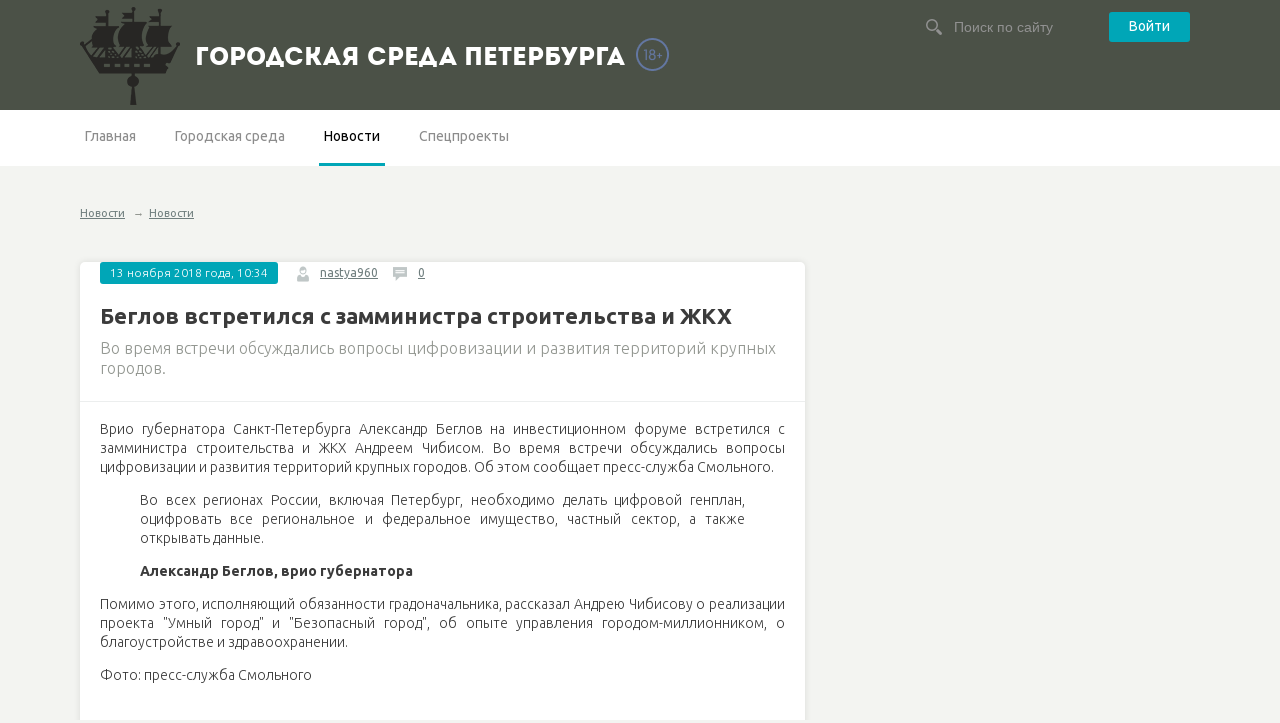

--- FILE ---
content_type: text/html; charset=UTF-8
request_url: https://gorsreda-spb.ru/event/Beglov_vstretilsya_s_zamministra_stroitel_stva_i_ZhKH/
body_size: 4288
content:




<!DOCTYPE html>
<!--[if lt IE 7]>      <html class="no-js lt-ie9 lt-ie8 lt-ie7"> <![endif]-->
<!--[if IE 7]>         <html class="no-js lt-ie9 lt-ie8"> <![endif]-->
<!--[if IE 8]>         <html class="no-js lt-ie9"> <![endif]-->
<!--[if gt IE 8]><!--> <html class="no-js"> <!--<![endif]-->
<head>
	<meta charset="utf-8">
	<meta name="viewport" content="width=device-width, initial-scale=1.0">
	<title>Беглов встретился с замминистра строительства и ЖКХ</title>
    <meta name="description" content="Во время встречи обсуждались вопросы цифровизации и развития территорий крупных городов." />
    <meta name="keywords" content="" />
	<meta name='inmedis-verification' content='a668092cf352f281' />
    <link rel="canonical" href="https://gorsreda-spb.ru/event/Beglov_vstretilsya_s_zamministra_stroitel_stva_i_ZhKH/"/>
	
<meta property="og:title" content="Беглов встретился с замминистра строительства и ЖКХ" />

<meta property="og:url" content="https://gorsreda-spb.ru/event/Beglov_vstretilsya_s_zamministra_stroitel_stva_i_ZhKH/" />

<meta property="og:image" content="http://static.piter.tv/img/news_default_small.png" />

<meta property="og:image:secure_url" content="https://static.piter.tv/img/news_default_small.png" />

<meta property="og:description" content="Во время встречи обсуждались вопросы цифровизации и развития территорий крупных городов." />

<meta property="ya:ovs:content_id" content="https://gorsreda-spb.ru/event/Beglov_vstretilsya_s_zamministra_stroitel_stva_i_ZhKH/" />

<meta property="ya:ovs:category" content="Деятельность управляющих компаний,Новости" />

<meta property="og:type" content="article" />

	
	<link href='//fonts.googleapis.com/css?family=Ubuntu:400,300,700,300italic,400italic,700italic&subset=latin,cyrillic' rel='stylesheet' type='text/css'>
	<link rel="stylesheet" href="https://static.piter.tv/css/gorsreda/normalize.css">
	<link rel="stylesheet" href="https://static.piter.tv/css/gorsreda/owl.carousel.css">
	<link rel="stylesheet" href="https://static.piter.tv/css/gorsreda/main_6468.css">
	<link rel="stylesheet" href="https://static.piter.tv/css/gorsreda/media.css">
	<link href="https://static.piter.tv/jscript/jstree_3.1.1/themes/default/style_6468.css" rel="stylesheet" type="text/css" />
	
	<link rel="shortcut icon" href="https://gorsreda-spb.ru/static/favicons/gorsreda.ico" type="image/x-icon" />
	<link rel="icon" href="https://gorsreda-spb.ru/static/favicons/gorsreda.ico" type="image/x-icon" />
	<script src="https://static.piter.tv/jscript/foot/vendor/modernizr-2.6.2.min.js"></script>
	<script language="javascript" src="https://static.piter.tv/jscript/jquery-1.8.3.min_6468.js" type="text/javascript"></script>
	<script language="javascript" src="https://static.piter.tv/jscript/jquery-ui-1.11.4.custom.min_6468.js" type="text/javascript"></script>
	<script language="javascript" src="https://static.piter.tv/jscript/jstree_3.1.1/jstree_6468.js" type="text/javascript"></script> <script type="text/javascript">$.jstree.defaults.core.themes.variant = "small";</script>
    <script src="https://static.piter.tv/jscript/jQueryCycle_6468.js"></script>
    <script src="https://static.piter.tv/jscript/slide_init_6468.js"></script>
	<script src="https://static.piter.tv/jscript/gorsreda/vendor/flexmenu.min.js"></script>
	<script src="https://static.piter.tv/jscript/gorsreda/vendor/owl.carousel.min.js"></script>
	<script src="https://static.piter.tv/jscript/gorsreda/main.js"></script>
    <script src="https://static.piter.tv/jscript/jquery.event.drag-1.5_6468.js" ></script>
    <script src="https://static.piter.tv/jscript/func_6468.js"></script>
	<script src="https://static.piter.tv/jscript/jquery.liveSearch_6468.js"></script>
	<script async src="https://static.piter.tv/jscript/inmedis_html.code.js"></script>
	<script language="javascript" src="//yandex.st/share/share.js" type="text/javascript"></script>
<script language="javascript" src="/inc/lib/ckeditor/ckeditor.js" type="text/javascript"></script>

</head>
<body>
	<div class="wrapper-out">
		
		<header class="site-header">
			<div class="wrapper">
				<div class="wrapper-in clearfix">
					<div class="logo-block">
						<div class="logo clearfix">
							<a href="https://gorsreda-spb.ru">
								<img src="https://static.piter.tv/img/gorsreda/logo-spb.png">
								<h1 style="margin-top: 30px;">Городская среда Петербурга</h1>
								<img src="https://static.piter.tv/ptv2/assets/images/general/18ptv.png" alt="18+" style="position: absolute;top: 38px;margin-left: 10px;" title="Ограничение по возрасту: 18+">
							</a>
						</div>
					</div>
					<div class="search-block" style="width: 25%;">
						
					<div class="cabinet-block">
						<a class="btn" href="https://gorsreda-spb.ru/login/" onclick="sendRequest('',{'action':'fe_login_form'});return false;">Войти</a>
					</div>

						<form class="search-head" action="https://gorsreda-spb.ru/search_result/" method="get">
							<input type="text" name="query" placeholder="Поиск по сайту"/>
						</form>
					</div>
				</div>
			</div>
		</header>
		<nav class="main-nav">
			<div class="wrapper">
				<div class="wrapper-in clearfix">
					<ul class="visible-items">
						
<li><a href="//gorsreda-spb.ru" title=""  class="home first">Главная</a></li>

						
<li><a href="/map_page/3837/" title=""  class="">Городская среда</a></li>

						
<li><a href="https://gorsreda-spb.ru/news/3824/" title="Новости"  class="active">Новости</a></li>

<li><a href="https://gorsreda-spb.ru/news/3825/" title="Спецпроекты"  class="">Спецпроекты</a></li>

					</ul>
				</div>
			</div>
		</nav>
		






	

	<div class="wrapper clearfix">
		
	<div class="breadcrumbs">
<a class="root" href="https://gorsreda-spb.ru/news/" title=''>Новости</a>  &rarr;<a href="https://gorsreda-spb.ru/news/3824/" title=''>Новости</a>
	</div>

			<div class="content-left"><div>
				<div class="wrapper-in">
					<article class="section-box full-acticle">
						<div class="photo">
							
							
						</div>
						<div class="meta">
							<div class="inner">
								<span class="label-block">13 ноября 2018 года, 10:34</span>
								<div class="meta-item">
									<img src="https://static.piter.tv/img/rb/user.png">
									<a href="https://gorsreda-spb.ru/user/nastya960/">nastya960</a>
								</div>
								<div class="meta-item">
									<img src="https://static.piter.tv/img/rb/comment.png">
									<a href="#comments" title="0 комментариев">0</a>
								</div>
								
								
<div class="vote" id="rc_44_220199">
    <a title="Не нравится" class="dislike" href="" onclick="sendRequest('',{'action':'entity_rater','opinion':'0','ajax':'1','essence_id':'44','entity_id':'220199'}); return false;"></a>
    <a title="Нравится" class="like" href="" onclick="sendRequest('',{'action':'entity_rater','opinion':'1','ajax':'1','essence_id':'44','entity_id':'220199'}); return false;"></a>
    <div class="rating_graph_minus_wrapper">
        <div class="rating_graph_minus" style="width: 0%"></div>
    </div>
    <div title="Рейтинг: 0. Голосов: 0" class="rating_title"></div>
</div>

							</div>
						</div>
						<div class="intro">
							<div class="inner">
								<header class="title">
									<h1>Беглов встретился с замминистра строительства и ЖКХ</h1>
								</header>
								<p>Во время встречи обсуждались вопросы цифровизации и развития территорий крупных городов.</p>
							</div>
						</div>
						<div class="inner">
							<div class="text-block">
								<p style="margin-left: 0cm;margin-right: 0cm;text-align: justify;">Врио губернатора Санкт-Петербурга Александр Беглов на инвестиционном форуме встретился с замминистра строительства и ЖКХ Андреем Чибисом. Во время встречи обсуждались вопросы цифровизации и развития территорий крупных городов. Об этом сообщает пресс-служба Смольного.</p>

<blockquote>
<p style="margin-left: 0cm;margin-right: 0cm;text-align: justify;">Во всех регионах России, включая Петербург, необходимо делать цифровой генплан, оцифровать все региональное и федеральное имущество, частный сектор, а также открывать данные.</p>

<p style="margin-left: 0cm;margin-right: 0cm;text-align: justify;"><strong>Александр Беглов, врио губернатора</strong></p>
</blockquote>

<p style="margin-left: 0cm;margin-right: 0cm;text-align: justify;">Помимо этого, исполняющий обязанности градоначальника, рассказал Андрею Чибисову о реализации проекта &quot;Умный город&quot; и &quot;Безопасный город&quot;, об опыте управления городом-миллионником, о благоустройстве и здравоохранении.</p>

<p style="margin-left: 0cm;margin-right: 0cm;text-align: justify;">Фото: пресс-служба Смольного&nbsp;</p>

<p style="margin-left: 0cm;margin-right: 0cm;text-align: justify;">&nbsp;</p>

<p style="margin-left: 0cm;margin-right: 0cm;text-align: justify;">&nbsp;</p>

<p style="margin-left: 0cm;margin-right: 0cm;text-align: justify;">&nbsp;</p>

							</div>
							<div class="tags">
								Теги: <span itemprop="keywords"></span>
							</div>
							<div class="likes clearfix">
								<div id="ya_share1"></div>
								<script type="text/javascript">
									share_field('ya_share1');
								</script>
							</div>
						</div>
					</article>
					
<div id="comment_container">
    
					<section class="section-box comments-block" id="comment_content">
						<div class="inner">
							<header class="title">Оставить комментарий</header>
							<form class="typical-form">
								<div class="row">
									<div class="fluid-field">
										<textarea rows="3" placeholder="Ваш комментарий" id="comment_text"></textarea>
									</div>
								</div>
								<div class="row">
									<input type="submit" class="btn" value="Отправить" onclick="sendRequest('',{'action':'comment_creation','mod':'static_creation','text':jQuery('#comment_text').val(),'essence_id':'44','entity_id':'220199','per_page':'50','entity_url':'https://gorsreda-spb.ru/event/Beglov_vstretilsya_s_zamministra_stroitel_stva_i_ZhKH/','image_size':'icon','show_full_tree':'1', 'do_not_authorize' : (document.getElementById('comments_do_not_authorize') && document.getElementById('comments_do_not_authorize').checked ? 1 : 0)}); return false;"/>
								
								</div>
							</form>
						</div>
					</section>
					<section class="section" id="comments">
						
						
					</section>

</div>

				</div>
			</div></div>
			
		</div>
       

		<div class="footer-push"></div>
	</div>
	<footer class="site-footer">
		<div class="wrapper">
			<div class="wrapper-in clearfix">
				<nav class="menu">
					<ul class="clearfix">
						<li><a href="/pages/about/">О проекте</a></li>
						<li><a href="/pages/contacts/">Контактная информация</a></li>
					</ul>
				</nav>
				<div class="copy">
					<p>&copy; 2018 gorsreda-spb.ru Свидетельство о регистрации СМИ ЭЛ № ФС77-75170 от 07.03.2019 выдано Федеральной службой по надзору в сфере связи, информационных
				технологий и массовых коммуникаций (РОСКОМНАДЗОР). Учредитель ООО "ИМР"</p>
				</div>
				<div class="counters">
					<div class="counter">
						<script type="text/javascript"> (function (d, w, c) { (w[c] = w[c] || []).push(function() { try { w.yaCounter31937976 = new Ya.Metrika({ id:31937976, clickmap:true, trackLinks:true, accurateTrackBounce:true, webvisor:true }); } catch(e) { } }); var n = d.getElementsByTagName("script")[0], s = d.createElement("script"), f = function () { n.parentNode.insertBefore(s, n); }; s.type = "text/javascript"; s.async = true; s.src = "https://mc.yandex.ru/metrika/watch.js"; if (w.opera == "[object Opera]") { d.addEventListener("DOMContentLoaded", f, false); } else { f(); } })(document, window, "yandex_metrika_callbacks");</script><noscript><div><img src="https://mc.yandex.ru/watch/31937976" style="position:absolute; left:-9999px;" alt="" /></div></noscript>
						<!-- Yandex.Metrika counter -->
							<script type="text/javascript" >
							   (function(m,e,t,r,i,k,a){m[i]=m[i]||function(){(m[i].a=m[i].a||[]).push(arguments)};
							   m[i].l=1*new Date();k=e.createElement(t),a=e.getElementsByTagName(t)[0],k.async=1,k.src=r,a.parentNode.insertBefore(k,a)})
							   (window, document, "script", "https://mc.yandex.ru/metrika/tag.js", "ym");

							   ym(53290891, "init", {
									clickmap:true,
									trackLinks:true,
									accurateTrackBounce:true,
									webvisor:true
							   });
							</script>
							<noscript><div><img src="https://mc.yandex.ru/watch/53290891" style="position:absolute; left:-9999px;" alt="" /></div></noscript>
						<!-- /Yandex.Metrika counter -->
					</div>
				</div>
			</div>
		</div>
	</footer>
</body>
</html>
